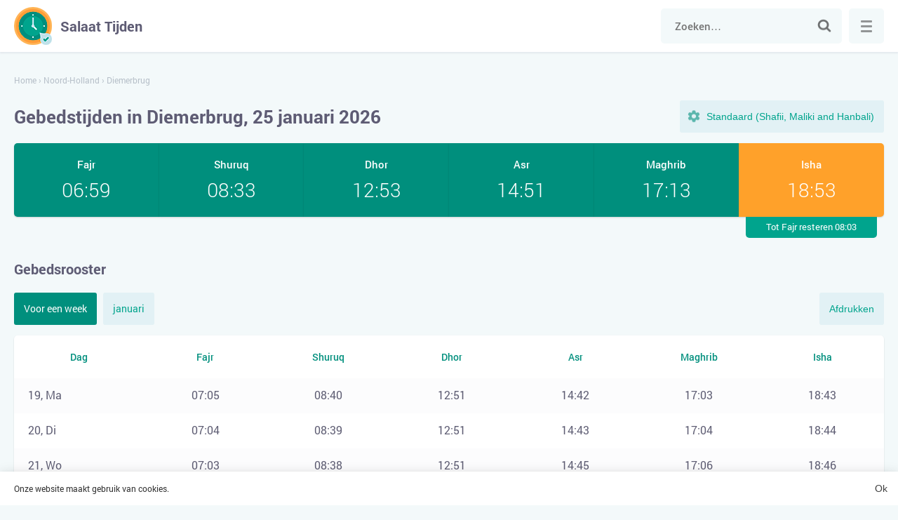

--- FILE ---
content_type: text/html; charset=UTF-8
request_url: https://salaattijden.nl/noord-holland/diemerbrug/
body_size: 6282
content:
<!DOCTYPE html>

<html lang="nl">
	<head>
		<meta charset="utf-8" />

		<title>Gebedstijden Diemerbrug</title>
		<meta name="description" content="Op onze website kunt u het gebedsrooster voor Diemerbrug voor vandaag, voor deze week en voor heel januari 2026 bekijken en printen." />
		<meta name="keywords" content="" />
				
					<meta name="robots" content="index,follow" />
				
				<link rel="stylesheet" href="https://salaattijden.nl/wp-content/themes/namaz/start.css?ver=2" media="all">
		<link rel="stylesheet" href="https://salaattijden.nl/wp-content/themes/namaz/style.css?ver=2" media="all">

		<link rel="manifest" href="https://salaattijden.nl/manifest.json">
		
		<meta name="application-name" content="Salaat Tijden">
		<meta name="apple-mobile-web-app-title" content="Salaat Tijden">
		<meta name="msapplication-starturl" content="/">
		<meta name="msapplication-navbutton-color" content="#ffffff">
		<meta name="theme-color" content="#008f7d">
		<meta name="msapplication-TileColor" content="#008f7d">
		<meta name="msapplication-TileImage" content="https://salaattijden.nl/wp-content/themes/namaz/images/favicons/ms-icon-144x144.png">
		<meta name="mobile-web-app-capable" content="yes">
		<meta name="apple-mobile-web-app-capable" content="yes">
		<meta name="apple-mobile-web-app-status-bar-style" content="black-translucent">
		<meta name="viewport" content="width=device-width, initial-scale=1, shrink-to-fit=no">
		
		<link rel="shortcut icon" href="https://salaattijden.nl/favicon.ico">		
		<link rel="apple-touch-icon" sizes="57x57" href="https://salaattijden.nl/wp-content/themes/namaz/images/favicons/apple-icon-57x57.png">
		<link rel="apple-touch-icon" sizes="57x57" href="https://salaattijden.nl/wp-content/themes/namaz/images/favicons/apple-icon-57x57.png">
		<link rel="apple-touch-icon" sizes="60x60" href="https://salaattijden.nl/wp-content/themes/namaz/images/favicons/apple-icon-60x60.png">
		<link rel="apple-touch-icon" sizes="72x72" href="https://salaattijden.nl/wp-content/themes/namaz/images/favicons/apple-icon-72x72.png">
		<link rel="apple-touch-icon" sizes="76x76" href="https://salaattijden.nl/wp-content/themes/namaz/images/favicons/apple-icon-76x76.png">
		<link rel="apple-touch-icon" sizes="114x114" href="https://salaattijden.nl/wp-content/themes/namaz/images/favicons/apple-icon-114x114.png">
		<link rel="apple-touch-icon" sizes="120x120" href="https://salaattijden.nl/wp-content/themes/namaz/images/favicons/apple-icon-120x120.png">
		<link rel="apple-touch-icon" sizes="144x144" href="https://salaattijden.nl/wp-content/themes/namaz/images/favicons/apple-icon-144x144.png">
		<link rel="apple-touch-icon" sizes="152x152" href="https://salaattijden.nl/wp-content/themes/namaz/images/favicons/apple-icon-152x152.png">
		<link rel="apple-touch-icon" sizes="180x180" href="https://salaattijden.nl/wp-content/themes/namaz/images/favicons/apple-icon-180x180.png">
		<link rel="icon" type="image/png" sizes="192x192"  href="https://salaattijden.nl/wp-content/themes/namaz/images/favicons/android-icon-192x192.png">
		<link rel="icon" type="image/png" sizes="32x32" href="https://salaattijden.nl/wp-content/themes/namaz/images/favicons/favicon-32x32.png">
		<link rel="icon" type="image/png" sizes="96x96" href="https://salaattijden.nl/wp-content/themes/namaz/images/favicons/favicon-96x96.png">
		<link rel="icon" type="image/png" sizes="16x16" href="https://salaattijden.nl/wp-content/themes/namaz/images/favicons/favicon-16x16.png">
		<meta name="google-adsense-account" content="ca-pub-3296271869007470">
		<script async src="https://pagead2.googlesyndication.com/pagead/js/adsbygoogle.js?client=ca-pub-3296271869007470"
     crossorigin="anonymous"></script>
	</head>

	<body>
		
	<div class="wrapper">
		<div class="main">
			<div class="header">
				<div class="container row">
					<a class="logotype" href="https://salaattijden.nl/" title="Salaat Tijden"><span>Salaat Tijden</span></a>
					
					<div class="search">
						<form class="searchform" role="search" method="get" action="https://salaattijden.nl/">
							<input class="input" type="search" id="search" value="" autocomplete="disabled" autocomplete="off" placeholder="Zoeken…" name="s" required>
							<button class="submit" type="submit">Zoek naar</button>
						</form>
					</div>
					
					<button class="search-toggle">Zoeken</button>
					
					<button class="menu">
						<span class="menu-inner">Menu</span>
					</button>
				</div>
			</div>
			
		
									
				
										
					
		
									
		
				
									
		<script>
		  var args = ['Netherlands', 'Shafii'];
		</script>
		
				 
								
		<div class="container">
			<div class="breadcrumbs" itemscope itemtype="http://schema.org/BreadcrumbList"><span itemprop="itemListElement" itemscope itemtype="http://schema.org/ListItem"><a href="https://salaattijden.nl/" itemprop="item"><span itemprop="name">Home</span></a><meta itemprop="position" content="1" /></span><span> › </span><span itemprop="itemListElement" itemscope itemtype="http://schema.org/ListItem"><a href="https://salaattijden.nl/noord-holland/" itemprop="item"><span itemprop="name">Noord-Holland</span></a><meta itemprop="position" content="2" /></span><span> › </span><span class="current">Diemerbrug</span></div>			
			<div class="top">
				<h1>Gebedstijden in Diemerbrug, 25 januari 2026</h1>
				
				<button class="setting-toggle">Instellingen</button>
			</div>
			
			<div class="settings">				
				<div class="form">
					<div class="fields">
						<label class="form-name" for="method">Methode</label>
						<select class="select" id="method" name="method" size="1" onchange="changeMethod()">
							<option value="MWL">Muslim World League(MWL)</option>
							<option value="ISNA">Islamic Society of North America(ISNA)</option>
							<option value="Makkah">Umm Al-Qura University, Makkah</option>
							<option value="Netherlands">Calculation Netherlands</option>
						</select>
					</div>
					
					<div class="fields">
						<label class="form-name" for="juristic">Asr Methode</label>
						<select class="select" id="juristic" name="juristic" size="1" onchange="changeMethod()">
							<option value="Shafii">Standaard (Shafii, Maliki and Hanbali)</option>
							<option value="Hanafi">Hanafi</option>
						</select>
					</div>
				</div>
			</div>
			
			
			<div class="praytime">
				<div class="row">
											<div class="item fajr">
							<div class="name">Fajr</div>
							<time>06:59</time>
						</div>					
										
											<div class="item shuruk">
							<div class="name">Shuruq</div>
							<time>08:33</time>
						</div>					
										
											<div class="item zuhr">
							<div class="name">Dhor</div>
							<time>12:53</time>
						</div>				
											
											<div class="item asr">
							<div class="name">Asr</div>
							<time>14:51</time>
						</div>					
										
											<div class="item maghrib">
							<div class="name">Maghrib</div>
							<time>17:13</time>
						</div>					
										
											<div class="item isha active">
							<div class="name">Isha</div>
							<time>18:53</time>
							<div class="upcoming">Tot Fajr resteren 08:03</div>
						</div>
									</div>
			</div>				
		
			<h2>Gebedsrooster</h2>		

			<div class="buttons">
				<div class="tabs">
					<a href="#week" class="active">Voor een week</a>
					<a href="#month">januari</a>
				</div>
				
				<button class="print" onClick="javascript:print(document);">Afdrukken</button>
			</div>
			
						
						
							
				<div id="week" class="tables active">					
					<table class="timetable">	
						<thead>
							<tr>
								<th>Dag</th>
								<th>Fajr</th>
								<th>Shuruq</th>
								<th>Dhor</th>
								<th>Asr</th>
								<th>Maghrib</th>
								<th>Isha</th>
							</tr>
						</thead>
						<tbody>
														
																																								
								<tr>
									<td data-label="19 January, Ma">
										<span>19, Ma</span>
									</td>
									<td data-label="Fajr"><time>07:05</time></td>
									<td data-label="Shuruq"><time>08:40</time></td>
									<td data-label="Dhor"><time>12:51</time></td>
									<td data-label="Asr"><time>14:42</time></td>
									<td data-label="Maghrib"><time>17:03</time></td>
									<td data-label="Isha"><time>18:43</time></td>
								</tr>
																						
																																								
								<tr>
									<td data-label="20 January, Di">
										<span>20, Di</span>
									</td>
									<td data-label="Fajr"><time>07:04</time></td>
									<td data-label="Shuruq"><time>08:39</time></td>
									<td data-label="Dhor"><time>12:51</time></td>
									<td data-label="Asr"><time>14:43</time></td>
									<td data-label="Maghrib"><time>17:04</time></td>
									<td data-label="Isha"><time>18:44</time></td>
								</tr>
																						
																																								
								<tr>
									<td data-label="21 January, Wo">
										<span>21, Wo</span>
									</td>
									<td data-label="Fajr"><time>07:03</time></td>
									<td data-label="Shuruq"><time>08:38</time></td>
									<td data-label="Dhor"><time>12:51</time></td>
									<td data-label="Asr"><time>14:45</time></td>
									<td data-label="Maghrib"><time>17:06</time></td>
									<td data-label="Isha"><time>18:46</time></td>
								</tr>
																						
																																								
								<tr>
									<td data-label="22 January, Do">
										<span>22, Do</span>
									</td>
									<td data-label="Fajr"><time>07:03</time></td>
									<td data-label="Shuruq"><time>08:36</time></td>
									<td data-label="Dhor"><time>12:52</time></td>
									<td data-label="Asr"><time>14:46</time></td>
									<td data-label="Maghrib"><time>17:08</time></td>
									<td data-label="Isha"><time>18:48</time></td>
								</tr>
																						
																																								
								<tr>
									<td data-label="23 January, Vr">
										<span>23, Vr</span>
									</td>
									<td data-label="Fajr"><time>07:02</time></td>
									<td data-label="Shuruq"><time>08:35</time></td>
									<td data-label="Dhor"><time>12:52</time></td>
									<td data-label="Asr"><time>14:48</time></td>
									<td data-label="Maghrib"><time>17:10</time></td>
									<td data-label="Isha"><time>18:50</time></td>
								</tr>
																						
																																								
								<tr>
									<td data-label="24 January, Za">
										<span>24, Za</span>
									</td>
									<td data-label="Fajr"><time>07:01</time></td>
									<td data-label="Shuruq"><time>08:34</time></td>
									<td data-label="Dhor"><time>12:52</time></td>
									<td data-label="Asr"><time>14:49</time></td>
									<td data-label="Maghrib"><time>17:11</time></td>
									<td data-label="Isha"><time>18:51</time></td>
								</tr>
																						
																																								
								<tr class="active">
									<td data-label="25 January, Zo">
										<span>25, Zo</span>
									</td>
									<td data-label="Fajr"><time>06:59</time></td>
									<td data-label="Shuruq"><time>08:33</time></td>
									<td data-label="Dhor"><time>12:53</time></td>
									<td data-label="Asr"><time>14:51</time></td>
									<td data-label="Maghrib"><time>17:13</time></td>
									<td data-label="Isha"><time>18:53</time></td>
								</tr>
																					</tbody>
					</table>
				</div>
				
					
						
			
				<div id="month" class="tables">
					<table class="timetable">					
						<thead>
							<tr>
								<th>Dag</th>
								<th>Fajr</th>
								<th>Shuruq</th>
								<th>Dhor</th>
								<th>Asr</th>
								<th>Maghrib</th>
								<th>Isha</th>
							</tr>
						</thead>
						<tbody>
																							
																																
								<tr>
									<td data-label="01 January, Do">
										<span>01, Do</span>
									</td>
									<td data-label="Fajr"><time>07:12</time></td>
									<td data-label="Shuruq"><time>08:51</time></td>
									<td data-label="Dhor"><time>12:44</time></td>
									<td data-label="Asr"><time>14:20</time></td>
									<td data-label="Maghrib"><time>16:37</time></td>
									<td data-label="Isha"><time>18:17</time></td>
								</tr>
																															
																																
								<tr>
									<td data-label="02 January, Vr">
										<span>02, Vr</span>
									</td>
									<td data-label="Fajr"><time>07:12</time></td>
									<td data-label="Shuruq"><time>08:51</time></td>
									<td data-label="Dhor"><time>12:44</time></td>
									<td data-label="Asr"><time>14:21</time></td>
									<td data-label="Maghrib"><time>16:38</time></td>
									<td data-label="Isha"><time>18:18</time></td>
								</tr>
																															
																																
								<tr>
									<td data-label="03 January, Za">
										<span>03, Za</span>
									</td>
									<td data-label="Fajr"><time>07:12</time></td>
									<td data-label="Shuruq"><time>08:51</time></td>
									<td data-label="Dhor"><time>12:45</time></td>
									<td data-label="Asr"><time>14:22</time></td>
									<td data-label="Maghrib"><time>16:39</time></td>
									<td data-label="Isha"><time>18:19</time></td>
								</tr>
																															
																																
								<tr>
									<td data-label="04 January, Zo">
										<span>04, Zo</span>
									</td>
									<td data-label="Fajr"><time>07:12</time></td>
									<td data-label="Shuruq"><time>08:50</time></td>
									<td data-label="Dhor"><time>12:45</time></td>
									<td data-label="Asr"><time>14:23</time></td>
									<td data-label="Maghrib"><time>16:40</time></td>
									<td data-label="Isha"><time>18:20</time></td>
								</tr>
																															
																																
								<tr>
									<td data-label="05 January, Ma">
										<span>05, Ma</span>
									</td>
									<td data-label="Fajr"><time>07:12</time></td>
									<td data-label="Shuruq"><time>08:50</time></td>
									<td data-label="Dhor"><time>12:46</time></td>
									<td data-label="Asr"><time>14:24</time></td>
									<td data-label="Maghrib"><time>16:41</time></td>
									<td data-label="Isha"><time>18:21</time></td>
								</tr>
																															
																																
								<tr>
									<td data-label="06 January, Di">
										<span>06, Di</span>
									</td>
									<td data-label="Fajr"><time>07:12</time></td>
									<td data-label="Shuruq"><time>08:50</time></td>
									<td data-label="Dhor"><time>12:46</time></td>
									<td data-label="Asr"><time>14:26</time></td>
									<td data-label="Maghrib"><time>16:43</time></td>
									<td data-label="Isha"><time>18:23</time></td>
								</tr>
																															
																																
								<tr>
									<td data-label="07 January, Wo">
										<span>07, Wo</span>
									</td>
									<td data-label="Fajr"><time>07:12</time></td>
									<td data-label="Shuruq"><time>08:49</time></td>
									<td data-label="Dhor"><time>12:46</time></td>
									<td data-label="Asr"><time>14:27</time></td>
									<td data-label="Maghrib"><time>16:44</time></td>
									<td data-label="Isha"><time>18:24</time></td>
								</tr>
																															
																																
								<tr>
									<td data-label="08 January, Do">
										<span>08, Do</span>
									</td>
									<td data-label="Fajr"><time>07:11</time></td>
									<td data-label="Shuruq"><time>08:49</time></td>
									<td data-label="Dhor"><time>12:47</time></td>
									<td data-label="Asr"><time>14:28</time></td>
									<td data-label="Maghrib"><time>16:45</time></td>
									<td data-label="Isha"><time>18:25</time></td>
								</tr>
																															
																																
								<tr>
									<td data-label="09 January, Vr">
										<span>09, Vr</span>
									</td>
									<td data-label="Fajr"><time>07:11</time></td>
									<td data-label="Shuruq"><time>08:48</time></td>
									<td data-label="Dhor"><time>12:47</time></td>
									<td data-label="Asr"><time>14:29</time></td>
									<td data-label="Maghrib"><time>16:47</time></td>
									<td data-label="Isha"><time>18:27</time></td>
								</tr>
																															
																																
								<tr>
									<td data-label="10 January, Za">
										<span>10, Za</span>
									</td>
									<td data-label="Fajr"><time>07:11</time></td>
									<td data-label="Shuruq"><time>08:48</time></td>
									<td data-label="Dhor"><time>12:48</time></td>
									<td data-label="Asr"><time>14:30</time></td>
									<td data-label="Maghrib"><time>16:48</time></td>
									<td data-label="Isha"><time>18:28</time></td>
								</tr>
																															
																																
								<tr>
									<td data-label="11 January, Zo">
										<span>11, Zo</span>
									</td>
									<td data-label="Fajr"><time>07:10</time></td>
									<td data-label="Shuruq"><time>08:47</time></td>
									<td data-label="Dhor"><time>12:48</time></td>
									<td data-label="Asr"><time>14:31</time></td>
									<td data-label="Maghrib"><time>16:50</time></td>
									<td data-label="Isha"><time>18:30</time></td>
								</tr>
																															
																																
								<tr>
									<td data-label="12 January, Ma">
										<span>12, Ma</span>
									</td>
									<td data-label="Fajr"><time>07:10</time></td>
									<td data-label="Shuruq"><time>08:46</time></td>
									<td data-label="Dhor"><time>12:49</time></td>
									<td data-label="Asr"><time>14:33</time></td>
									<td data-label="Maghrib"><time>16:51</time></td>
									<td data-label="Isha"><time>18:31</time></td>
								</tr>
																															
																																
								<tr>
									<td data-label="13 January, Di">
										<span>13, Di</span>
									</td>
									<td data-label="Fajr"><time>07:09</time></td>
									<td data-label="Shuruq"><time>08:46</time></td>
									<td data-label="Dhor"><time>12:49</time></td>
									<td data-label="Asr"><time>14:34</time></td>
									<td data-label="Maghrib"><time>16:53</time></td>
									<td data-label="Isha"><time>18:33</time></td>
								</tr>
																															
																																
								<tr>
									<td data-label="14 January, Wo">
										<span>14, Wo</span>
									</td>
									<td data-label="Fajr"><time>07:09</time></td>
									<td data-label="Shuruq"><time>08:45</time></td>
									<td data-label="Dhor"><time>12:49</time></td>
									<td data-label="Asr"><time>14:35</time></td>
									<td data-label="Maghrib"><time>16:54</time></td>
									<td data-label="Isha"><time>18:34</time></td>
								</tr>
																															
																																
								<tr>
									<td data-label="15 January, Do">
										<span>15, Do</span>
									</td>
									<td data-label="Fajr"><time>07:08</time></td>
									<td data-label="Shuruq"><time>08:44</time></td>
									<td data-label="Dhor"><time>12:50</time></td>
									<td data-label="Asr"><time>14:37</time></td>
									<td data-label="Maghrib"><time>16:56</time></td>
									<td data-label="Isha"><time>18:36</time></td>
								</tr>
																															
																																
								<tr>
									<td data-label="16 January, Vr">
										<span>16, Vr</span>
									</td>
									<td data-label="Fajr"><time>07:07</time></td>
									<td data-label="Shuruq"><time>08:43</time></td>
									<td data-label="Dhor"><time>12:50</time></td>
									<td data-label="Asr"><time>14:38</time></td>
									<td data-label="Maghrib"><time>16:58</time></td>
									<td data-label="Isha"><time>18:38</time></td>
								</tr>
																															
																																
								<tr>
									<td data-label="17 January, Za">
										<span>17, Za</span>
									</td>
									<td data-label="Fajr"><time>07:07</time></td>
									<td data-label="Shuruq"><time>08:42</time></td>
									<td data-label="Dhor"><time>12:50</time></td>
									<td data-label="Asr"><time>14:39</time></td>
									<td data-label="Maghrib"><time>16:59</time></td>
									<td data-label="Isha"><time>18:39</time></td>
								</tr>
																															
																																
								<tr>
									<td data-label="18 January, Zo">
										<span>18, Zo</span>
									</td>
									<td data-label="Fajr"><time>07:06</time></td>
									<td data-label="Shuruq"><time>08:41</time></td>
									<td data-label="Dhor"><time>12:51</time></td>
									<td data-label="Asr"><time>14:41</time></td>
									<td data-label="Maghrib"><time>17:01</time></td>
									<td data-label="Isha"><time>18:41</time></td>
								</tr>
																															
																																
								<tr>
									<td data-label="19 January, Ma">
										<span>19, Ma</span>
									</td>
									<td data-label="Fajr"><time>07:05</time></td>
									<td data-label="Shuruq"><time>08:40</time></td>
									<td data-label="Dhor"><time>12:51</time></td>
									<td data-label="Asr"><time>14:42</time></td>
									<td data-label="Maghrib"><time>17:03</time></td>
									<td data-label="Isha"><time>18:43</time></td>
								</tr>
																															
																																
								<tr>
									<td data-label="20 January, Di">
										<span>20, Di</span>
									</td>
									<td data-label="Fajr"><time>07:04</time></td>
									<td data-label="Shuruq"><time>08:39</time></td>
									<td data-label="Dhor"><time>12:51</time></td>
									<td data-label="Asr"><time>14:43</time></td>
									<td data-label="Maghrib"><time>17:04</time></td>
									<td data-label="Isha"><time>18:44</time></td>
								</tr>
																															
																																
								<tr>
									<td data-label="21 January, Wo">
										<span>21, Wo</span>
									</td>
									<td data-label="Fajr"><time>07:03</time></td>
									<td data-label="Shuruq"><time>08:38</time></td>
									<td data-label="Dhor"><time>12:51</time></td>
									<td data-label="Asr"><time>14:45</time></td>
									<td data-label="Maghrib"><time>17:06</time></td>
									<td data-label="Isha"><time>18:46</time></td>
								</tr>
																															
																																
								<tr>
									<td data-label="22 January, Do">
										<span>22, Do</span>
									</td>
									<td data-label="Fajr"><time>07:03</time></td>
									<td data-label="Shuruq"><time>08:36</time></td>
									<td data-label="Dhor"><time>12:52</time></td>
									<td data-label="Asr"><time>14:46</time></td>
									<td data-label="Maghrib"><time>17:08</time></td>
									<td data-label="Isha"><time>18:48</time></td>
								</tr>
																															
																																
								<tr>
									<td data-label="23 January, Vr">
										<span>23, Vr</span>
									</td>
									<td data-label="Fajr"><time>07:02</time></td>
									<td data-label="Shuruq"><time>08:35</time></td>
									<td data-label="Dhor"><time>12:52</time></td>
									<td data-label="Asr"><time>14:48</time></td>
									<td data-label="Maghrib"><time>17:10</time></td>
									<td data-label="Isha"><time>18:50</time></td>
								</tr>
																															
																																
								<tr>
									<td data-label="24 January, Za">
										<span>24, Za</span>
									</td>
									<td data-label="Fajr"><time>07:01</time></td>
									<td data-label="Shuruq"><time>08:34</time></td>
									<td data-label="Dhor"><time>12:52</time></td>
									<td data-label="Asr"><time>14:49</time></td>
									<td data-label="Maghrib"><time>17:11</time></td>
									<td data-label="Isha"><time>18:51</time></td>
								</tr>
																															
																																
								<tr class="active">
									<td data-label="25 January, Zo">
										<span>25, Zo</span>
									</td>
									<td data-label="Fajr"><time>06:59</time></td>
									<td data-label="Shuruq"><time>08:33</time></td>
									<td data-label="Dhor"><time>12:53</time></td>
									<td data-label="Asr"><time>14:51</time></td>
									<td data-label="Maghrib"><time>17:13</time></td>
									<td data-label="Isha"><time>18:53</time></td>
								</tr>
																															
																																
								<tr>
									<td data-label="26 January, Ma">
										<span>26, Ma</span>
									</td>
									<td data-label="Fajr"><time>06:58</time></td>
									<td data-label="Shuruq"><time>08:31</time></td>
									<td data-label="Dhor"><time>12:53</time></td>
									<td data-label="Asr"><time>14:52</time></td>
									<td data-label="Maghrib"><time>17:15</time></td>
									<td data-label="Isha"><time>18:55</time></td>
								</tr>
																															
																																
								<tr>
									<td data-label="27 January, Di">
										<span>27, Di</span>
									</td>
									<td data-label="Fajr"><time>06:57</time></td>
									<td data-label="Shuruq"><time>08:30</time></td>
									<td data-label="Dhor"><time>12:53</time></td>
									<td data-label="Asr"><time>14:54</time></td>
									<td data-label="Maghrib"><time>17:17</time></td>
									<td data-label="Isha"><time>18:57</time></td>
								</tr>
																															
																																
								<tr>
									<td data-label="28 January, Wo">
										<span>28, Wo</span>
									</td>
									<td data-label="Fajr"><time>06:56</time></td>
									<td data-label="Shuruq"><time>08:28</time></td>
									<td data-label="Dhor"><time>12:53</time></td>
									<td data-label="Asr"><time>14:55</time></td>
									<td data-label="Maghrib"><time>17:19</time></td>
									<td data-label="Isha"><time>18:59</time></td>
								</tr>
																															
																																
								<tr>
									<td data-label="29 January, Do">
										<span>29, Do</span>
									</td>
									<td data-label="Fajr"><time>06:55</time></td>
									<td data-label="Shuruq"><time>08:27</time></td>
									<td data-label="Dhor"><time>12:53</time></td>
									<td data-label="Asr"><time>14:56</time></td>
									<td data-label="Maghrib"><time>17:21</time></td>
									<td data-label="Isha"><time>19:01</time></td>
								</tr>
																															
																																
								<tr>
									<td data-label="30 January, Vr">
										<span>30, Vr</span>
									</td>
									<td data-label="Fajr"><time>06:54</time></td>
									<td data-label="Shuruq"><time>08:25</time></td>
									<td data-label="Dhor"><time>12:53</time></td>
									<td data-label="Asr"><time>14:58</time></td>
									<td data-label="Maghrib"><time>17:23</time></td>
									<td data-label="Isha"><time>19:03</time></td>
								</tr>
																															
																																
								<tr>
									<td data-label="31 January, Za">
										<span>31, Za</span>
									</td>
									<td data-label="Fajr"><time>06:52</time></td>
									<td data-label="Shuruq"><time>08:24</time></td>
									<td data-label="Dhor"><time>12:54</time></td>
									<td data-label="Asr"><time>14:59</time></td>
									<td data-label="Maghrib"><time>17:24</time></td>
									<td data-label="Isha"><time>19:04</time></td>
								</tr>
																					</tbody>
					</table>
				</div>
				
						
						
			<div class="text">		
									<p>Het tijdig en correct verrichten van gebed is de religieuze plicht van elke moslim. Allah de Almachtige heeft gelovigen bevolen om elk van de vijf dagelijkse verplichte gebeden in een bepaalde tijdsperiode en in de exacte richting onder alle omstandigheden te verrichten. Het gebed dat zelfs een seconde voor de ingestelde tijd wordt verricht, is ongeldig, zich niet houden aan de fard is een grote zonde.</p>
					<p>Op onze website kunt u het gebedsrooster voor Diemerbrug voor vandaag, voor de huidige week en voor heel januari 2026 bekijken en afdrukken. De tabel toont de zonsopgangstijd en het exacte tijdstip van het begin van de dagelijkse gebeden - ochtend fajr, middag dhuhr , namiddag asr, avond maghrib, nacht isha.</p>
					<p>Het gebedsrooster wordt berekend volgens canonieke formules, rekening houdend met de positie van de zon voor de geografische coördinaten en tijdzone van Diemerbrug.</p>
							</div>
			
			<span class="title">Veelgestelde vragen</span><div class="faq" itemscope itemtype="https://schema.org/FAQPage"><div class="item disabled" itemscope itemprop="mainEntity" itemtype="https://schema.org/Question"><div itemprop="name" class="question">Wat is de tijd voor Tahajjud gebed in Diemerbrug?</div><div itemscope itemprop="acceptedAnswer" itemtype="https://schema.org/Answer" class="answer"><span itemprop="text">De beste tijd om Tahajjud te verrichten begint vandaag om 02:23 en eindigt om 06:59.</span></div></div><div class="item disabled" itemscope itemprop="mainEntity" itemtype="https://schema.org/Question"><div itemprop="name" class="question">Wanneer is het tijd voor het Dhuha gebed?</div><div itemscope itemprop="acceptedAnswer" itemtype="https://schema.org/Answer" class="answer"><span itemprop="text">Vandaag: 08:53 - 12:43. Het is aan te raden om het dichter bij de middag te verrichten.</span></div></div><div class="item disabled" itemscope itemprop="mainEntity" itemtype="https://schema.org/Question"><div itemprop="name" class="question">Hoe laat wordt Witr gebeden?</div><div itemscope itemprop="acceptedAnswer" itemtype="https://schema.org/Answer" class="answer"><span itemprop="text">Na het nachtgebed Isha tot aan de ochtend. Het is aanbevolen om het in het laatste derde deel van de nacht te verrichten: 02:23 - 06:59.</span></div></div></div>			
			<span class="title">Richting van de qibla voor Diemerbrug</span>
			<div id="qibla" class="map"></div>
			
			<div class="social row">
				<button class="fb" data-type="fb" title="Facebook">Facebook</button>
				<button class="tw" data-type="tw" title="Twitter">Twitter</button>
			</div>
			
																								
			
											 
					<div class="title">In de buurt van Diemerbrug</div>
					<div class="listing locations">
						<a href="https://salaattijden.nl/gebetszeiten/oosthuizen/" class="card"><span>Oosthuizen</span></a><a href="https://salaattijden.nl/gebetszeiten/zuidoostbeemster/" class="card"><span>Zuidoostbeemster</span></a><a href="https://salaattijden.nl/gebetszeiten/wijdewormer/" class="card"><span>Wijdewormer</span></a><a href="https://salaattijden.nl/gebetszeiten/verloren-einde/" class="card"><span>Verloren Einde</span></a><a href="https://salaattijden.nl/gebetszeiten/oudendijk/" class="card"><span>Oudendijk</span></a><a href="https://salaattijden.nl/gebetszeiten/purmer/" class="card"><span>Purmer</span></a><a href="https://salaattijden.nl/gebetszeiten/noordbeemster/" class="card"><span>Noordbeemster</span></a><a href="https://salaattijden.nl/gebetszeiten/middenbeemster/" class="card"><span>Middenbeemster</span></a><a href="https://salaattijden.nl/gebetszeiten/neck/" class="card"><span>Neck</span></a><a href="https://salaattijden.nl/gebetszeiten/kwadijk/" class="card"><span>Kwadijk</span></a><a href="https://salaattijden.nl/gebetszeiten/beets/" class="card"><span>Beets</span></a><a href="https://salaattijden.nl/gebetszeiten/purmerend/" class="card"><span>Purmerend</span></a>					</div>
								
						
						
					</div>
		
		<input type="hidden" id="locale" value="nl">
		<input type="hidden" id="lat" value="52.5367">
		<input type="hidden" id="lng" value="4.95">
		
	
			</div>
			
						
			<div itemscope itemtype="http://schema.org/WPFooter" class="footer">	
				<div class="container">
					<ul>
						<li>© <span itemprop="copyrightYear">2026 </span>&nbsp;Salaat Tijden</li>
						<li><a itemprop="url"  href="https://salaattijden.nl/contact/">Contact</a></li>
<li><a itemprop="url"  href="https://salaattijden.nl/sitemap/">Sitemap</a></li>
					</ul>
				</div>
			</div>
		</div>
		
		<div class="navigation" itemscope itemtype="http://schema.org/SiteNavigationElement">
			<div class="inner">
								
					
											<div class="item">
							<a itemprop="url" class="name" href="https://salaattijden.nl/flevoland/">Flevoland</a>
							<ul>
																	<li>
																					<a itemprop="url" href="https://salaattijden.nl/gebetszeiten/kraggenburg/" title="Kraggenburg">Kraggenburg</a>
																			</li>
																	<li>
																					<a itemprop="url" href="https://salaattijden.nl/gebetszeiten/marknesse/" title="Marknesse">Marknesse</a>
																			</li>
																	<li>
																					<a itemprop="url" href="https://salaattijden.nl/gebetszeiten/rutten/" title="Rutten">Rutten</a>
																			</li>
															</ul>
						</div>
										
													
					
											<div class="item">
							<a itemprop="url" class="name" href="https://salaattijden.nl/utrecht/">Utrecht</a>
							<ul>
																	<li>
																					<a itemprop="url" href="https://salaattijden.nl/utrecht/utrecht/" title="Utrecht">Utrecht</a>
																			</li>
																	<li>
																					<a itemprop="url" href="https://salaattijden.nl/utrecht/amersfoort/" title="Amersfoort">Amersfoort</a>
																			</li>
																	<li>
																					<a itemprop="url" href="https://salaattijden.nl/gebetszeiten/houten/" title="Houten">Houten</a>
																			</li>
															</ul>
						</div>
										
													
					
											<div class="item">
							<a itemprop="url" class="name" href="https://salaattijden.nl/groningen/">Groningen</a>
							<ul>
																	<li>
																					<a itemprop="url" href="https://salaattijden.nl/groningen/groningen/" title="Groningen">Groningen</a>
																			</li>
																	<li>
																					<a itemprop="url" href="https://salaattijden.nl/gebetszeiten/leek/" title="Leek">Leek</a>
																			</li>
																	<li>
																					<a itemprop="url" href="https://salaattijden.nl/gebetszeiten/zuidhorn/" title="Zuidhorn">Zuidhorn</a>
																			</li>
															</ul>
						</div>
										
													
					
											<div class="item">
							<a itemprop="url" class="name" href="https://salaattijden.nl/zeeland/">Zeeland</a>
							<ul>
																	<li>
																					<a itemprop="url" href="https://salaattijden.nl/gebetszeiten/borssele/" title="Borssele">Borssele</a>
																			</li>
																	<li>
																					<a itemprop="url" href="https://salaattijden.nl/gebetszeiten/zierikzee/" title="Zierikzee">Zierikzee</a>
																			</li>
																	<li>
																					<a itemprop="url" href="https://salaattijden.nl/gebetszeiten/breskens/" title="Breskens">Breskens</a>
																			</li>
															</ul>
						</div>
										
													
					
											<div class="item">
							<a itemprop="url" class="name" href="https://salaattijden.nl/overijssel/">Overijssel</a>
							<ul>
																	<li>
																					<a itemprop="url" href="https://salaattijden.nl/overijssel/enschede/" title="Enschede">Enschede</a>
																			</li>
																	<li>
																					<a itemprop="url" href="https://salaattijden.nl/gebetszeiten/hardenberg/" title="Hardenberg">Hardenberg</a>
																			</li>
																	<li>
																					<a itemprop="url" href="https://salaattijden.nl/gebetszeiten/raalte/" title="Raalte">Raalte</a>
																			</li>
															</ul>
						</div>
										
													
					
											<div class="item">
							<a itemprop="url" class="name" href="https://salaattijden.nl/drenthe/">Drenthe</a>
							<ul>
																	<li>
																					<a itemprop="url" href="https://salaattijden.nl/gebetszeiten/borger/" title="Borger">Borger</a>
																			</li>
																	<li>
																					<a itemprop="url" href="https://salaattijden.nl/gebetszeiten/anloo/" title="Anloo">Anloo</a>
																			</li>
																	<li>
																					<a itemprop="url" href="https://salaattijden.nl/gebetszeiten/steenbergen/" title="Steenbergen">Steenbergen</a>
																			</li>
															</ul>
						</div>
										
													
					
											<div class="item">
							<a itemprop="url" class="name" href="https://salaattijden.nl/zuid-holland/">Zuid-Holland</a>
							<ul>
																	<li>
																					<a itemprop="url" href="https://salaattijden.nl/zuid-holland/rotterdam/" title="Rotterdam">Rotterdam</a>
																			</li>
																	<li>
																					<a itemprop="url" href="https://salaattijden.nl/zuid-holland/haag/" title="Haag">Haag</a>
																			</li>
																	<li>
																					<a itemprop="url" href="https://salaattijden.nl/zuid-holland/dordrecht/" title="Dordrecht">Dordrecht</a>
																			</li>
															</ul>
						</div>
										
													
					
											<div class="item">
							<a itemprop="url" class="name" href="https://salaattijden.nl/limburg/">Limburg</a>
							<ul>
																	<li>
																					<a itemprop="url" href="https://salaattijden.nl/limburg/maastricht/" title="Maastricht">Maastricht</a>
																			</li>
																	<li>
																					<a itemprop="url" href="https://salaattijden.nl/gebetszeiten/born/" title="Born">Born</a>
																			</li>
																	<li>
																					<a itemprop="url" href="https://salaattijden.nl/limburg/heerlen/" title="Heerlen">Heerlen</a>
																			</li>
															</ul>
						</div>
										
													
					
											<div class="item">
							<a itemprop="url" class="name" href="https://salaattijden.nl/noord-brabant/">Noord-Brabant</a>
							<ul>
																	<li>
																					<a itemprop="url" href="https://salaattijden.nl/noord-brabant/tilburg/" title="Tilburg">Tilburg</a>
																			</li>
																	<li>
																					<a itemprop="url" href="https://salaattijden.nl/noord-brabant/eindhoven/" title="Eindhoven">Eindhoven</a>
																			</li>
																	<li>
																					<a itemprop="url" href="https://salaattijden.nl/noord-brabant/breda/" title="Breda">Breda</a>
																			</li>
															</ul>
						</div>
										
													
					
											<div class="item">
							<a itemprop="url" class="name" href="https://salaattijden.nl/frysln/">Fryslân</a>
							<ul>
																	<li>
																					<a itemprop="url" href="https://salaattijden.nl/frysln/leeuwarden/" title="Leeuwarden">Leeuwarden</a>
																			</li>
																	<li>
																					<a itemprop="url" href="https://salaattijden.nl/gebetszeiten/hoorn/" title="Hoorn">Hoorn</a>
																			</li>
																	<li>
																					<a itemprop="url" href="https://salaattijden.nl/gebetszeiten/joure/" title="Joure">Joure</a>
																			</li>
															</ul>
						</div>
										
													
					
											<div class="item">
							<a itemprop="url" class="name" href="https://salaattijden.nl/noord-holland/">Noord-Holland</a>
							<ul>
																	<li>
																					<a itemprop="url" href="https://salaattijden.nl/noord-holland/amsterdam/" title="Amsterdam">Amsterdam</a>
																			</li>
																	<li>
																					<a itemprop="url" href="https://salaattijden.nl/noord-holland/haarlem/" title="Haarlem">Haarlem</a>
																			</li>
																	<li>
																					<a itemprop="url" href="https://salaattijden.nl/gebetszeiten/velsen-zuid/" title="Velsen-Zuid">Velsen-Zuid</a>
																			</li>
															</ul>
						</div>
										
													
					
											<div class="item">
							<a itemprop="url" class="name" href="https://salaattijden.nl/gelderland/">Gelderland</a>
							<ul>
																	<li>
																					<a itemprop="url" href="https://salaattijden.nl/gelderland/nijmegen/" title="Nijmegen">Nijmegen</a>
																			</li>
																	<li>
																					<a itemprop="url" href="https://salaattijden.nl/gelderland/apeldoorn/" title="Apeldoorn">Apeldoorn</a>
																			</li>
																	<li>
																					<a itemprop="url" href="https://salaattijden.nl/gelderland/arnhem/" title="Arnhem">Arnhem</a>
																			</li>
															</ul>
						</div>
										
													
				<div class="item">
					<div class="name">Landen</div>
					<ul>
						<li><a href="https://namaztimes.org/" target="_blank">USA</a></li>
						<li><a href="https://namaztime.uk/" target="_blank">UK</a></li>
						<li><a href="https://ezanvakitleri.net/" target="_blank">Türkiye</a></li>
						<li><a href="https://heuresdepriere.com/" target="_blank">France</a></li>						
						<li><a href="https://azaan.de/" target="_blank">Deutschland</a></li>
						<li><a href="https://azan.today/" target="_blank">Россия</a></li>
						<li><a href="https://horairedepriere.be/" target="_blank">Belgique</a></li>
					</ul>
				</div>
			</div>
		</div>
		
		<div id="cookies" class="cookies">
			<div class="container">
				<p>Onze website maakt gebruik van cookies.</p>
				<button type="button" class="close">Ok</button>
			</div>
		</div>
				
		<link rel="stylesheet" href="https://salaattijden.nl/wp-content/themes/namaz/print.css" media="print">
		
		<script src="https://salaattijden.nl/wp-content/themes/namaz/js/jquery.js"></script>
		<script async src="https://salaattijden.nl/wp-content/themes/namaz/js/cookie.js"></script>
		<script async src="https://salaattijden.nl/wp-content/themes/namaz/js/common.js"></script>
		
					
			<script>
				document.onreadystatechange = () => {
					if (!"".length && localStorage.getItem('method')) {
						var method = localStorage.getItem('method');
						var juristic = localStorage.getItem('juristic');
						document.location = "?method=" + method + "&juristic=" + juristic;
						return;
					}
					if (document.readyState === 'complete') {
						$("#method option[value='"+args[0]+"']").attr("selected", "selected");
						$("#juristic option[value='"+args[1]+"']").attr("selected", "selected");
						$(".setting-toggle").html($("#juristic option[value='"+args[1]+"']").text());
					}
				};

				function changeMethod() {
					var method = $("#method option:selected").val();
					var juristic = $("#juristic option:selected").val();
					localStorage.setItem('method', method);
					localStorage.setItem('juristic', juristic);
					document.location = "?method=" + method + "&juristic=" + juristic;
				}
			</script>
		
		<script>
			var domain = window.location.hostname;
			
			setTimeout(function() {

				$.getScript('//' + domain + '/wp-content/themes/namaz/js/social.js');
				$.getScript('//' + domain + '/wp-content/themes/namaz/js/jquery-ui.js');
				
			}, 500);
			
			setTimeout(function() {
				
				$('#search').autocomplete({
					minLength: 1,
					source: 'https://' + domain + '/wp-content/themes/namaz/core/city.php?search_city=name',
					minLength: 2,
					select: function(event, ui) {
						window.location="/?s="+encodeURIComponent(ui.item.value)
					}
				});
				
				if ('serviceWorker' in navigator) {
					navigator.serviceWorker.register('/sw.js')
						.then(() => navigator.serviceWorker.ready.then((worker) => {
						worker.sync.register('syncdata');
					}))
					.catch((err) => console.log(err));
				}	
			}, 2000);
		</script>

		<script src="https://salaattijden.nl/wp-content/themes/namaz/js/gtag.js"></script>
	</body>
</html>

--- FILE ---
content_type: text/html; charset=utf-8
request_url: https://www.google.com/recaptcha/api2/aframe
body_size: 270
content:
<!DOCTYPE HTML><html><head><meta http-equiv="content-type" content="text/html; charset=UTF-8"></head><body><script nonce="1KUkP3DvSDXiMT369WbXZg">/** Anti-fraud and anti-abuse applications only. See google.com/recaptcha */ try{var clients={'sodar':'https://pagead2.googlesyndication.com/pagead/sodar?'};window.addEventListener("message",function(a){try{if(a.source===window.parent){var b=JSON.parse(a.data);var c=clients[b['id']];if(c){var d=document.createElement('img');d.src=c+b['params']+'&rc='+(localStorage.getItem("rc::a")?sessionStorage.getItem("rc::b"):"");window.document.body.appendChild(d);sessionStorage.setItem("rc::e",parseInt(sessionStorage.getItem("rc::e")||0)+1);localStorage.setItem("rc::h",'1769378090036');}}}catch(b){}});window.parent.postMessage("_grecaptcha_ready", "*");}catch(b){}</script></body></html>